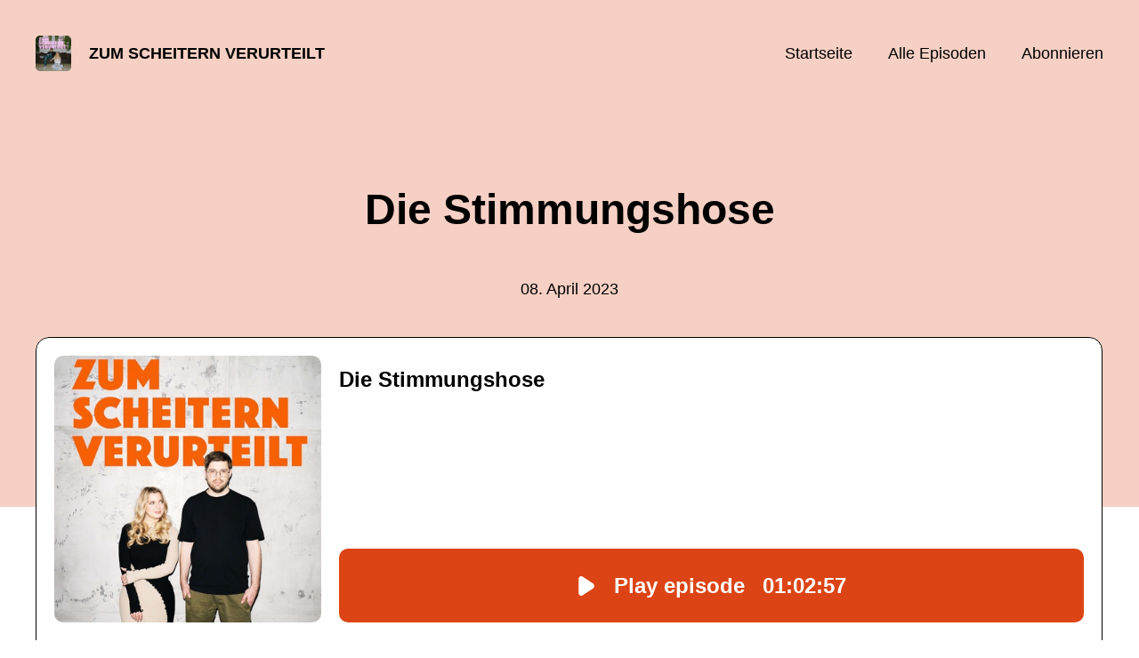

--- FILE ---
content_type: text/html; charset=utf-8
request_url: https://zum-scheitern-verurteilt.podigee.io/97-die-stimmungshose
body_size: 4711
content:
<!DOCTYPE html>
<html lang="de">
  <head>
    <meta charset="utf-8">
    <meta http-equiv="X-UA-Compatible" content="IE=edge,chrome=1">

    <title>
      Die Stimmungshose - Zum Scheitern Verurteilt - Podcast
    </title>

    <meta name="viewport" content="width=device-width, initial-scale=1">

    <meta content="podigee.com" name="generator" />
<meta content="Was fehlt Ostern? Sagen wir so: Alles was Weihnachten hat! Inklusive der Hits. Und was ist mit Geschenken? Kann und soll man sich selbst ein Pferd schenken, wenn man doch eigentlich nie Pferdemädchen war, sondern nur so getan hat?

Schreibt doch mal wieder: hallo@zsvpodcast.de

Du möchtest mehr über unsere Werbepartner erfahren? Hier findest du alle Infos &amp; Rabatte: https://linktr.ee/zumscheiternverurteilt" name="description" />
<meta content="Laura Larsson &amp; Simon Dömer" name="author" />
<meta name="keywords" />

    <meta property="og:title" content="Die Stimmungshose" />
<meta property="og:description" content="Was fehlt Ostern? Sagen wir so: Alles was Weihnachten hat! Inklusive der Hits. Und was ist mit Geschenken? Kann und soll man sich selbst ein Pferd schenken, wenn man doch eigentlich nie Pferdemädchen war, sondern nur so getan hat?

Schreibt doch mal wieder: hallo@zsvpodcast.de

Du möchtest mehr über unsere Werbepartner erfahren? Hier findest du alle Infos &amp; Rabatte: https://linktr.ee/zumscheiternverurteilt" />
<meta property="og:type" content="website" />
<meta property="og:url" content="https://zum-scheitern-verurteilt.podigee.io/97-die-stimmungshose" />
<meta property="og:image" content="https://images.podigee-cdn.net/0x,sGa1es7w6a3dU-XZgvxqYqHXluHUbVOZL9S-RH7CuG9M=/https://main.podigee-cdn.net/uploads/u37296/1e713f10-fe38-44de-a7f4-50cc3e4a904d.jpeg" />
<meta property="og:site_name" content="Zum Scheitern Verurteilt" />
<meta name="twitter:card" content="summary_large_image" />
<meta name="twitter:url" content="https://zum-scheitern-verurteilt.podigee.io/97-die-stimmungshose" />
<meta name="twitter:title" content="Die Stimmungshose" />
<meta name="twitter:description" content="Was fehlt Ostern? Sagen wir so: Alles was Weihnachten hat! Inklusive der Hits. Und was ist mit Geschenken? Kann und soll man sich selbst ein Pferd schenken, wenn man doch eigentlich nie Pferdemädchen war, sondern nur so getan hat?

Schreibt doch mal wieder: hallo@zsvpodcast.de

Du möchtest mehr über unsere Werbepartner erfahren? Hier findest du alle Infos &amp; Rabatte: https://linktr.ee/zumscheiternverurteilt" />
<meta name="twitter:image" content="https://images.podigee-cdn.net/0x,sGa1es7w6a3dU-XZgvxqYqHXluHUbVOZL9S-RH7CuG9M=/https://main.podigee-cdn.net/uploads/u37296/1e713f10-fe38-44de-a7f4-50cc3e4a904d.jpeg" />
<meta name="twitter:player" content="https://zum-scheitern-verurteilt.podigee.io/97-die-stimmungshose/embed?context=social" />
<meta name="twitter:player:stream" content="https://audio.podigee-cdn.net/1069632-m-d03ee27d9d6af04ffa82a61a92afd2dc.m4a?source=social" />
<meta name="twitter:player:stream:content_type" content="audio/aac" />
<meta itemprop="name" content="Die Stimmungshose" />
<meta itemprop="description" content="Was fehlt Ostern? Sagen wir so: Alles was Weihnachten hat! Inklusive der Hits. Und was ist mit Geschenken? Kann und soll man sich selbst ein Pferd schenken, wenn man doch eigentlich nie Pferdemädchen war, sondern nur so getan hat?

Schreibt doch mal wieder: hallo@zsvpodcast.de

Du möchtest mehr über unsere Werbepartner erfahren? Hier findest du alle Infos &amp; Rabatte: https://linktr.ee/zumscheiternverurteilt" />
<meta itemprop="image" content="https://images.podigee-cdn.net/0x,sGa1es7w6a3dU-XZgvxqYqHXluHUbVOZL9S-RH7CuG9M=/https://main.podigee-cdn.net/uploads/u37296/1e713f10-fe38-44de-a7f4-50cc3e4a904d.jpeg" />


    <link rel="canonical" href="https://zum-scheitern-verurteilt.podigee.io/97-die-stimmungshose">
    <link rel="icon" href="/assets/favicons/favicon-96x96-e595067f367308346f53dde5921f8c405a8768e68e5594a49009ca9e6d6666fe.png" type="image/png">

    <link rel="stylesheet" href="/assets/fontawesome-49b2499398529056d550aba5dd2a0e0565f65ff3d8f9005d4891f6de96024560.css" media="all" />
    
    <link rel="stylesheet" href="/assets/blog-7233c08c7e31d828b4368f0c1b41ab74e3b3a711221bd9a75ddb45177323836a.css" media="all" />
      <link rel="stylesheet" media="all" href="/stylesheets/application.css"></link>

    <meta name="csrf-param" content="authenticity_token" />
<meta name="csrf-token" content="zeJuVXIla49rY0Vhn16uX_-XE50dRl-Nc0-KjKlcV8NwekdIg3jo1mVsn2G7199JKdOmYjzK8cOdVEmUXxUjYg" />
    <script src="/assets/custom/application-217344c0fb04361f546c6e6e17d19e5928b553492351fe8bfcf795629596a7bf.js"></script>
      <script src="/assets/custom/calculation-fa9f88c7088a44ff115989b382b5fe135baeee84568af256c09249f14133a070.js" color="#db4615"></script>
      <script src="/assets/custom/follow-hub-97b12e83ec0b2478be2191cc8b7cfbd66233877899ef419dccea124b1df73574.js" feedUrl="https://zum-scheitern-verurteilt.podigee.io/feed/mp3" followUsData="{&quot;itunes&quot;:null,&quot;spotify&quot;:&quot;https://open.spotify.com/show/53R1htdbOIEG2LxPTCoxKD&quot;,&quot;deezer&quot;:&quot;https://www.deezer.com/de/show/3059492&quot;,&quot;podimo&quot;:null,&quot;steady&quot;:null,&quot;tune_in_radio&quot;:null,&quot;iheart&quot;:null,&quot;pandora&quot;:null,&quot;overcast&quot;:null,&quot;podcast_addict&quot;:null,&quot;pocket_casts&quot;:null,&quot;listen_notes&quot;:null,&quot;amazon&quot;:null}" translations="{&quot;copy_url&quot;:&quot;URL kopieren&quot;,&quot;description&quot;:&quot;Erhalte automatisch neue Episoden auf dein Endgerät.&quot;,&quot;for_all&quot;:&quot;Windows, Android, MacOS, iOS&quot;,&quot;for_mac&quot;:&quot;MacOS, iOS für iPhone, iPad&quot;,&quot;more&quot;:&quot;Mehr Apps&quot;,&quot;recommended&quot;:&quot;Empfohlene Apps&quot;,&quot;tab_ios&quot;:&quot;iPhone oder iPad&quot;,&quot;tab_android&quot;:&quot;Android&quot;,&quot;tab_desktop&quot;:&quot;Desktop&quot;,&quot;title&quot;:&quot;Folge uns und verpasse keine Episode&quot;}" icons="{&quot;applepodcasts&quot;:&quot;/assets/follow_hub_icons/applepodcasts-1c3ad9c94d49291c2065c3bd38e49f1c40c41962871e7836fb7efeac3be3eee3.svg&quot;,&quot;castbox&quot;:&quot;/assets/follow_hub_icons/castbox-baf793cae2e63b4784d6e85d9eb7daec49a69ab7ac6705e2a25886cb8abe664d.svg&quot;,&quot;deezer&quot;:&quot;/assets/follow_hub_icons/deezer-eb456e3f64a35aaee6a58e3d1d125b1c0a8e95618f6e9f116e294f2bdfe70b0c.svg&quot;,&quot;iheart&quot;:&quot;/assets/follow_hub_icons/iheart-97872de27e884f5d7d57bf1db69a27858ac19d92363400c2b6a55284d6b3e202.svg&quot;,&quot;listennotes&quot;:&quot;/assets/follow_hub_icons/listennotes-4d5374d26e009f09bf89a9c034d59f30e32dc9f7413f76f6b88da78c71e2e47c.svg&quot;,&quot;overcast&quot;:&quot;/assets/follow_hub_icons/overcast-cf3e0f8743dcdf7bdf1b5028131883eac388de9913d7f2e837f2f183173ca29f.svg&quot;,&quot;pandora&quot;:&quot;/assets/follow_hub_icons/pandora-0599ebedb497df8bf738fa3b079725e8fe03cd5bd2f9eaf5bca1ef3aebc49e33.svg&quot;,&quot;pocketcasts&quot;:&quot;/assets/follow_hub_icons/pocketcasts-e7a62f208e565293677b6a8816c6e499c2143d2d36ba9a8c20d5b54034cae3e4.svg&quot;,&quot;podcastaddict&quot;:&quot;/assets/follow_hub_icons/podcastaddict-79ec32a78a1eacacd45453a4e0f6815de6b529119cdb80636da2605df8586fad.svg&quot;,&quot;podimo&quot;:&quot;/assets/follow_hub_icons/podimo-df9d03c2cc8c237c1df076bf4cbd722b5a0c33df02c6a849d387c067e01f4802.svg&quot;,&quot;rss&quot;:&quot;/assets/follow_hub_icons/rss-19e71a571792990ccb5820046a926bfccaaa3cc7b3ac8d03525c4cded15691f6.svg&quot;,&quot;spotify&quot;:&quot;/assets/follow_hub_icons/spotify-468c9f7a196af5151a0a55df9a48b861827c9aa2fc7514e120e68fea51df7b60.svg&quot;,&quot;steady&quot;:&quot;/assets/follow_hub_icons/steady-1a0be2864067e014a69cb1e559a5985268be9c8b34d25fbb792a7238ca9a7a37.svg&quot;,&quot;tuneinradio&quot;:&quot;/assets/follow_hub_icons/tuneinradio-ad18d536b9d5f0086c32e4db729af0c7e1db113b6649a5097114596ea96e7df3.svg&quot;}"></script>

    <script src="https://player.podigee-cdn.net/podcast-player/javascripts/podigee-podcast-player-direct.js" class="podigee-podcast-player-direct"></script>

    <link rel="alternate" type="application/rss+xml" title="Die Stimmungshose - Zum Scheitern Verurteilt - Podcast" href="https://zum-scheitern-verurteilt.podigee.io/feed/mp3"></link>


    
  </head>

  <body id="blog" class="">

    

<header id="main-header">
  <div class="navbar-container">
    <nav class="navbar">
      <a class="navbar__left" href="/">
        
        <img alt="Zum Scheitern Verurteilt" src="https://images.podigee-cdn.net/1400x,sR0TLXWUloYLlGUl-ULfw43xucxrqCWBB74s5e5PyDho=/https://main.podigee-cdn.net/uploads/u37296/014642a3-62ce-44ec-a9ae-736dbf615564.jpeg" class="podcast-cover" />
        
        
        <div class="podcast-title">Zum Scheitern Verurteilt</div>
      </a>
      <div class="navbar__right">
        <input type="checkbox" id="menu-btn" />
        <label id="mobile-menu-toggle" class="mobile-menu-toggle" aria-label="Menu" for="menu-btn">
          <span></span><span></span><span></span>
        </label>
        <div id="nav-links" class="nav-links-container">
          <ul class="nav-links">
            <li id="home-link">
              <a href="/">Startseite</a>
            </li>
            <li id="episodes-link">
              <a href="/episodes">Alle Episoden</a>
            </li>
            <li id="subscribe-link">
              <a href="#subscribe">Abonnieren</a>
            </li>
            
            <div class="mobile-actions">
              <div class="headline">Lust auf einen eigenen Podcast?</div>
              <a href="https://www.podigee.com/de/podcast-mit-podigee-starten?utm_source=podigee&utm_medium=referral&utm_campaign=w-de-de-podcastblog&utm_term=Zum+Scheitern+Verurteilt" rel="nofollow" class="button">Jetzt kostenlos ausprobieren</a>
            </div>
            
          </ul>
        </div>
      </div>
    </nav>
  </div>
</header>

<main><article class="episode">
  <header>
    <div class="container container-900 text-center">
      <h1>Die Stimmungshose</h1>
      <time> <span class="js-podigee-timestamp podigee-timestamp" data-timestamp="1680991260" data-format="%d. %B %Y"></span><noscript><span>2023-04-08 22:01:00 UTC</span></noscript> </time>
    </div>
  </header>
  <section class="episode-media-player">
    <div class="container"><script class='podigee-podcast-player' data-configuration='https://zum-scheitern-verurteilt.podigee.io/97-die-stimmungshose/embed?context=website' src='https://player.podigee-cdn.net/podcast-player/javascripts/podigee-podcast-player.js'></script>
</div>
  </section>

  <section class="episode-shownotes-transcript">
    
    <div class="container container-900">
      <div class="episode-show-notes">
        <h2>Shownotes</h2>
        
        <p>Was fehlt Ostern? Sagen wir so: Alles was Weihnachten hat! Inklusive der Hits. Und was ist mit Geschenken? Kann und soll man sich selbst ein Pferd schenken, wenn man doch eigentlich nie Pferdemädchen war, sondern nur so getan hat?</p>
<p>Schreibt doch mal wieder: <a href="&#x6d;&#97;&#105;&#108;&#116;&#111;&#x3a;&#104;&#97;&#108;&#108;&#111;&#x40;&#122;&#115;&#x76;&#112;&#x6f;&#x64;&#x63;&#x61;&#x73;&#116;&#46;&#x64;&#x65;">&#x68;&#x61;&#x6c;&#x6c;&#x6f;&#x40;&#x7a;s&#118;&#112;o&#100;&#99;&#97;&#115;&#x74;.&#x64;&#101;</a></p>
<p>Du möchtest mehr über unsere Werbepartner erfahren? <a href="https://linktr.ee/zumscheiternverurteilt"><strong>Hier findest du alle Infos & Rabatte!</strong></a></p>
         
      </div>
    </div>
     
  </section>

   <section class="episode-comments">
  <div class="container container-900">
    

    <div class='new-comment'>
<a name='comments'></a>
<h4>
Neuer Kommentar
</h4>
<form action="/blog/comments" accept-charset="UTF-8" method="post"><input value="1069632" autocomplete="off" type="hidden" name="comment[episode_id]" id="comment_episode_id" />
<input value="false" autocomplete="off" type="hidden" name="comment[network]" id="comment_network" />
<div class='field'>
<label class="honig" for="comment_nickname">Name</label>
<input class="honig" autocomplete="off" placeholder="Name oder Pseudonym" type="text" name="comment[nickname]" id="comment_nickname" />
</div>
<div class='field'>
<label class="honig" for="comment_content">Kommentar</label>
<textarea class="honig" pattern=".{10,}" rows="8" autocomplete="off" placeholder="Kommentar" name="comment[content]" id="comment_content">
</textarea>
</div>
<div class='field'>
<label for="comment_nicknamec0dcf378d0df2a79a4da">Name oder Pseudonym
</label><input required="required" autocomplete="off" placeholder="Joe Hörer" type="text" name="comment[nicknamec0dcf378d0df2a79a4da]" id="comment_nicknamec0dcf378d0df2a79a4da" />
<div class='hint'>
<small>
Dein Name oder Pseudonym (wird öffentlich angezeigt)
</small>
</div>
</div>
<div class='field'>
<label for="comment_content2944a81ad5f68d10115e">Kommentar
</label><textarea required="required" autocomplete="off" pattern=".{10,}" rows="8" placeholder="Tolle Episode!" name="comment[content2944a81ad5f68d10115e]" id="comment_content2944a81ad5f68d10115e">
</textarea>
<div class='hint'>
<small>
Mindestens 10 Zeichen
</small>
</div>
</div>
<div class='field'>
<div>
<small>
Durch das Abschicken des Formulars stimmst du zu, dass der Wert unter "Name oder Pseudonym" gespeichert wird und öffentlich angezeigt werden kann. Wir speichern keine IP-Adressen oder andere personenbezogene Daten. Die Nutzung deines echten Namens ist freiwillig.
</small>
</div>
<button class='button'>
Abschicken
</button>
</div>
</form></div>

  </div>
</section> 
</article>

<section class="subscribe" id="subscribe"></section></main>

<footer>
  
  <div class="container">
    
    <h2 class="footer__text">Lust auf einen eigenen Podcast?</h2>
    <a href="https://www.podigee.com/de/podcast-mit-podigee-starten?utm_source=podigee&utm_medium=referral&utm_campaign=w-de-de-podcastblog&utm_term=Zum+Scheitern+Verurteilt" rel="nofollow" class="button footer__button">Jetzt kostenlos ausprobieren</a>
    

    <ul class="unstyled d-flex footer__nav">
       
    </ul>

    
    <div class="footer__logo">
      <a href="https://www.podigee.com/de/podcast-mit-podigee-starten?utm_source=podigee&utm_medium=referral&utm_campaign=w-de-de-podcastblog&utm_term=Zum+Scheitern+Verurteilt" rel="nofollow">
        <img alt="Podigee logo" src="https://main.podigee-cdn.net/website-assets/footer-podigee-logo-text-horizontal.svg" />
      </a>
    </div>
    
    
    <div class="footer__copyright">&copy; Laura Larsson & Simon Dömer</div>
    
  </div>
  
</footer>

<!-- inject:js -->
<script>"use strict";(function(){var __webpack_modules__={"./files/javascripts/index.js":
/*!************************************!*\
      !*** ./files/javascripts/index.js ***!
      \************************************/
function filesJavascriptsIndexJs(){eval('(function () {\n  window.addEventListener("load", function () {\n    var homeLink = document.getElementById("home-link");\n    var episodesLink = document.getElementById("episodes-link");\n    var mobileMenuToggle = document.getElementById("mobile-menu-toggle");\n    var followUsLink = document.getElementById("subscribe-link");\n    var menuBtn = document.getElementById("menu-btn");\n    var announcement = document.getElementById("announcement");\n\n    if (window.location.pathname === "/") {\n      homeLink.classList.add("active");\n    } else if (window.location.pathname === "/episodes") {\n      episodesLink.classList.add("active");\n    }\n\n    if (announcement) {\n      menuBtn.addEventListener("change", function (e) {\n        if (e.target.checked) {\n          announcement.style.display = "none";\n        } else {\n          announcement.style.display = "block";\n        }\n      });\n    }\n\n    mobileMenuToggle.addEventListener("click", function () {\n      document.documentElement.style.overflow = !!!document.documentElement\n        .style.overflow\n        ? "hidden"\n        : null;\n    });\n\n    if (followUsLink) {\n      followUsLink.addEventListener("click", function () {\n        menuBtn.checked = false;\n        document.documentElement.style.overflow = null;\n      });\n    }\n\n    var url = new URL(window.location.href);\n    var auth = url.searchParams.get("auth");\n\n    if(auth) {\n      var now = new Date();\n      var time = now.getTime();\n      now.setTime(time + 86400000); // + 24 hours\n      document.cookie = `auth=${auth}; expires=${now.toUTCString()};`;\n    }\n  });\n})();\n\n\n//# sourceURL=webpack://podigee-theme-sdk/./files/javascripts/index.js?')}},__webpack_exports__={};__webpack_modules__["./files/javascripts/index.js"]()})();</script>
<!-- endinject -->

  </body>
</html>
